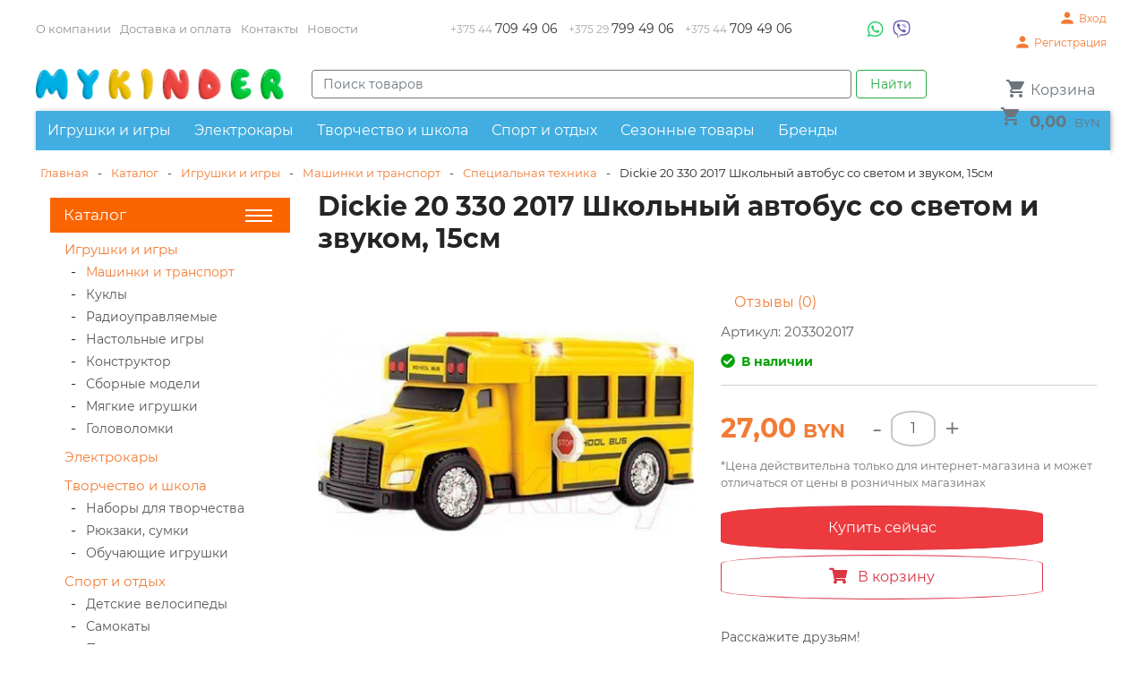

--- FILE ---
content_type: text/html; charset=UTF-8
request_url: https://mykinder.by/catalog/igrushki/mashinki/specialnaia-technika/dickie-20-330-2017-shkolnyij-avtobus-so-svetom-i-zvukom,-15sm.html
body_size: 12299
content:
<!DOCTYPE html>
<html lang="ru" dir="ltr" prefix="content: http://purl.org/rss/1.0/modules/content/ dc: http://purl.org/dc/terms/ foaf: http://xmlns.com/foaf/0.1/ og: http://ogp.me/ns# rdfs: http://www.w3.org/2000/01/rdf-schema# sioc: http://rdfs.org/sioc/ns# sioct: http://rdfs.org/sioc/types# skos: http://www.w3.org/2004/02/skos/core# xsd: http://www.w3.org/2001/XMLSchema#">
<head>
    <base href="https://mykinder.by/">
    <link rel="canonical" href="https://mykinder.by/catalog/igrushki/mashinki/specialnaia-technika/dickie-20-330-2017-shkolnyij-avtobus-so-svetom-i-zvukom,-15sm.html" />
    <title>Dickie 20 330 2017 Школьный автобус со светом и звуком, 15см</title>
    
    <meta name="yandex-verification" content="59676cd3fc616880" />
    <meta name="yandex-verification" content="5aba05a54ffe2ba0" />
    <meta name="yandex-verification" content="ae26014b24327274" />
    <meta http-equiv="content-type" content="text/html; charset=utf-8">
    <meta name="viewport" content="width=device-width, initial-scale=1, shrink-to-fit=no">
    <link id="page_favicon" href="/favicon.ico" rel="icon" type="image/x-icon" />
    <link rel="icon" sizes="any" href="/favicon.svg" type="image/svg+xml" />
    <meta name="robots" content="index,follow">
    <meta name="keywords" content="">
    <meta name="description" content="Автобус игрушечный Dickie Школьный со светом и звуком / 203302017. Выгодные цены, звоните +375 44 709 49 06">
    <meta property="og:url" content="https://mykinder.by/catalog/igrushki/mashinki/specialnaia-technika/dickie-20-330-2017-shkolnyij-avtobus-so-svetom-i-zvukom,-15sm.html">
    <meta property="og:type" content="website">
    <meta property="og:title" content="Dickie 20 330 2017 Школьный автобус со светом и звуком, 15см">
    <meta property="og:image" content="https://mykinder.by//assets/images/products/6833/medium/80071104-avtobus-igrushechnyiy-dickie-shkolnyiy-so-svetom-i-zvukom-203302017.jpg" />
        <meta property="vk:image" content="https://mykinder.by//assets/images/products/6833/medium/80071104-avtobus-igrushechnyiy-dickie-shkolnyiy-so-svetom-i-zvukom-203302017.jpg">
    <meta property="og:description" content="Автобус игрушечный Dickie Школьный со светом и звуком / 203302017. Выгодные цены, звоните +375 44 709 49 06">
    <meta property="og:site_name" content="Mykinder.by">
    <meta property="og:locale" content="ru_RU">
    <link href="https://fonts.googleapis.com/icon?family=Material+Icons" rel="stylesheet">
    <link rel="stylesheet" href="assets/css/swiper-bundle.min.css">
    <link rel="stylesheet" href="assets/css/bootstrap.min.css">
    <link rel="stylesheet" href="assets/css/jquery.fancybox.min.css">
    <link rel="stylesheet" href="https://use.fontawesome.com/releases/v5.2.0/css/all.css" integrity="sha384-hWVjflwFxL6sNzntih27bfxkr27PmbbK/iSvJ+a4+0owXq79v+lsFkW54bOGbiDQ" crossorigin="anonymous">
    
    <link rel="stylesheet" href="assets/components/easycomm/css/web/ec.default.css">
    <link href="./assets/css/style.css" rel="stylesheet">
    <script src="assets/js/jquery-3.1.1.min.js"></script>
    <!-- Google Tag Manager -->
    <script>(function(w,d,s,l,i){w[l]=w[l]||[];w[l].push({'gtm.start':
    new Date().getTime(),event:'gtm.js'});var f=d.getElementsByTagName(s)[0],
    j=d.createElement(s),dl=l!='dataLayer'?'&l='+l:'';j.async=true;j.src=
    'https://www.googletagmanager.com/gtm.js?id='+i+dl;f.parentNode.insertBefore(j,f);
    })(window,document,'script','dataLayer','GTM-WQSF7MF');</script>
    <!-- End Google Tag Manager -->
<link rel="stylesheet" href="/assets/components/easycomm/css/web/ec.default.css" type="text/css" />
<script type="text/javascript">easyCommConfig = {"ctx":"web","jsUrl":"\/assets\/components\/easycomm\/js\/web\/","cssUrl":"\/assets\/components\/easycomm\/css\/web\/","imgUrl":"\/assets\/components\/easycomm\/img\/web\/","actionUrl":"\/assets\/components\/easycomm\/action.php","reCaptchaSiteKey":""}</script>
<link rel="stylesheet" href="/assets/components/minishop2/css/web/default.css?v=e2bdf7f5a6" type="text/css" />
<link rel="stylesheet" href="/assets/components/minishop2/css/web/lib/jquery.jgrowl.min.css" type="text/css" />
<script>miniShop2Config = {"close_all_message":"\u0437\u0430\u043a\u0440\u044b\u0442\u044c \u0432\u0441\u0435","cssUrl":"\/assets\/components\/minishop2\/css\/web\/","jsUrl":"\/assets\/components\/minishop2\/js\/web\/","actionUrl":"\/assets\/components\/minishop2\/action.php","ctx":"web","price_format":[2,","," "],"price_format_no_zeros":false,"weight_format":[3,"."," "],"weight_format_no_zeros":true};</script>
<link rel="stylesheet" href="/assets/components/ajaxform/css/default.css" type="text/css" />
<link rel="stylesheet" href="/assets/components/msearch2/css/web/default.css" type="text/css" />

	<script type="text/javascript">
		if (typeof mse2Config == "undefined") {mse2Config = {"cssUrl":"\/assets\/components\/msearch2\/css\/web\/","jsUrl":"\/assets\/components\/msearch2\/js\/web\/","actionUrl":"\/assets\/components\/msearch2\/action.php"};}
		if (typeof mse2FormConfig == "undefined") {mse2FormConfig = {};}
		mse2FormConfig["94eb133347a0f048d2960c866c0ceab7a28263cd"] = {"autocomplete":"results","queryVar":"query","minQuery":3,"pageId":24};
	</script>
<link rel="stylesheet" href="/assets/components/msoneclick/css/web/default.css?v=117ddc6f" type="text/css" />
<script type="text/javascript">
		msOneClick = {};
		msOneClickConfig = {"assetsUrl":"\/assets\/components\/msoneclick\/","cssUrl":"\/assets\/components\/msoneclick\/css\/","jsUrl":"\/assets\/components\/msoneclick\/js\/","imagesUrl":"\/assets\/components\/msoneclick\/images\/","connectorUrl":"\/assets\/components\/msoneclick\/connector.php","actionUrl":"\/assets\/components\/msoneclick\/action.php","corePath":"\/var\/www\/user2146678\/data\/www\/mykinder.by\/core\/components\/msoneclick\/","controllersPath":"\/var\/www\/user2146678\/data\/www\/mykinder.by\/core\/components\/msoneclick\/controllers\/","modelPath":"\/var\/www\/user2146678\/data\/www\/mykinder.by\/core\/components\/msoneclick\/model\/","chunksPath":"\/var\/www\/user2146678\/data\/www\/mykinder.by\/core\/components\/msoneclick\/elements\/chunks\/","templatesPath":"\/var\/www\/user2146678\/data\/www\/mykinder.by\/core\/components\/msoneclick\/elements\/templates\/","chunkSuffix":".chunk.tpl","snippetsPath":"\/var\/www\/user2146678\/data\/www\/mykinder.by\/core\/components\/msoneclick\/elements\/snippets\/","processorsPath":"\/var\/www\/user2146678\/data\/www\/mykinder.by\/core\/components\/msoneclick\/processors\/","captchaPath":"\/assets\/components\/msoneclick\/captcha\/image.php","base64_encode":false,"selector":"oneClick","tplBtn":"tpl.msOneClick.btn.custom","tplModal":"tpl.msoneclick.modal.custom","tplForm":"tpl.msoneclick.form.custom","tplSendSuccess":"tpl.msoneclick.send","tplMAILmessage":"tpl.msoneclick.email.message","method":"MS","default_images":"assets\/components\/minishop2\/img\/web\/no-image-small.png","field_required_class":"msoc_field__required","email_method_mail":"","returnForm":false,"enable_captcha":false,"prefix_enabled":false,"id":"6833","ctx":"web","pageId":6833,"close_all_message":"\u0417\u0430\u043a\u0440\u044b\u0442\u044c \u0441\u043e\u043e\u0431\u0449\u0435\u043d\u0438\u0435","framework":"default","mask_phone":true,"mask_phone_format":"+999 (99) 999-9999","copy_count":true};

</script>
<link rel="stylesheet" href="/assets/components/office/css/main/default.css" type="text/css" />
<script type="text/javascript">OfficeConfig = {cssUrl: "/assets/components/office/css/",jsUrl: "/assets/components/office/js/",actionUrl: "/assets/components/office/action.php",close_all_message: "закрыть все",pageId: "6833"};</script>
</head>
<body>
<!-- Google Tag Manager (noscript) -->
<noscript><iframe src="https://www.googletagmanager.com/ns.html?id=GTM-WQSF7MF"
height="0" width="0" style="display:none;visibility:hidden"></iframe></noscript>
<!-- End Google Tag Manager (noscript) -->
<div class="wrap">
<header>
    <div class="header-container">
        <div class="header-top-line">
            <div class="row">
                <div class="col-xl-4 col-lg-3 col-md-3 col-sm-6 col-6 information-nav-block">
                    <nav><button class="toggle-info-menu"><i class="fa fa-info-circle"></i></button><ul><li  class="first"><a href="o-kompanii/"  >О компании</a></li><li ><a href="dostavka.html"  >Доставка и оплата</a></li><li ><a href="contacts.html"  >Контакты</a></li><li  class="last"><a href="news/"  >Новости</a></li></ul</nav>
                </div>
                <div class="col-xl-6 col-lg-7 col-md-12 callbacks-block row">
                    <div id="header-phones" class="phones col-lg-9 col-md-8">
                         <div class="span-inline"><a href="catalog/igrushki/mashinki/specialnaia-technika/dickie-20-330-2017-shkolnyij-avtobus-so-svetom-i-zvukom,-15sm.html#callBackModal" data-toggle="modal" data-target="#callBackModal">+375 44 <span>709 49 06</span></a></div> <div class="span-inline"><a href="catalog/igrushki/mashinki/specialnaia-technika/dickie-20-330-2017-shkolnyij-avtobus-so-svetom-i-zvukom,-15sm.html#callBackModal" data-toggle="modal" data-target="#callBackModal">+375 29 <span>799 49 06</span></a></div> <div class="span-inline"><a href="catalog/igrushki/mashinki/specialnaia-technika/dickie-20-330-2017-shkolnyij-avtobus-so-svetom-i-zvukom,-15sm.html#callBackModal" data-toggle="modal" data-target="#callBackModal">+375 44 <span>709 49 06</span></a></div>
                    </div>
                    <div id="messengers" class="messengers col-lg-3 col-md-4">
                        <a class="whatsapp" href="https://api.whatsapp.com/send?phone=375447094906" title="Whatsapp"><i class="fab fa-whatsapp"></i></a>
                        
                        <a class="viber" href="viber://chat?number=+375447094906/" title="Viber"><i class="fab fa-viber"></i></a> 
                    </div>
                </div>
                <div class="col-xl-2 col-lg-2 col-md-3 col-sm-6 col-6 login-form-block text-right">
                    <div class="login-form-block_wrap">
                        <button class="toggle-login-form"><i class="fa fa-user-circle"></i></button>
                        <div class="login-form_links">
                            <a href="javascript:void(0);" data-fancybox data-src="#auth-mogal" title="Вход">
    <div class="top-entry fl">
        <i class="material-icons">&#xE7FD;</i> <span>Вход</span>
    </div>
</a>
<a href="javascript:void(0);" data-fancybox data-src="#reg-mogal" title="Регистрация">
    <div class="top-entry fl">
        <i class="material-icons">&#xE7FD;</i> <span>Регистрация</span>
    </div>
</a>
                        </div>
                        
                    </div>
                    
                </div>
            </div>
        </div>
        <div class="header-fixed">
            <div class="header-middle-line">
                <div class="row">
                    <div class="col-xl-3 col-md-4">
                        <a href="/" id="logo"  class="logo"><img alt="Mykinder.by" src="/assets/img/logo2.png" /></a>
                    </div>
                    <div class="col-xl-7 col-md-5">
                        <div id="search">
    <form data-key="94eb133347a0f048d2960c866c0ceab7a28263cd" action="poisk.html" method="get" class="form-inline msearch2" id="mse2_form">
        <input type="text" class="search-input  form-control" name="query" placeholder="Поиск товаров" value="">
        <button class="btn btn-outline-success" type="submit">Найти</button>
    </form>
</div>
                    </div>
                    <div class="col-xl-2 col-md-3">
                        <div class="top-cart text-right"><a href="cart.html" id="msMiniCart" class="top-cart btn btn-outline-secondary orange ">
    <div class="empty">
        <i class="material-icons">&#xE547;</i> <span>Корзина</span>
    </div>
    <div class="not_empty">
        <i class="material-icons">&#xE547;</i> <span> <strong class="ms2_total_cost">0,00</strong> <small>BYN</small></span>
    </div>
</a></div>
                    </div>
                </div>
            </div>
            <div class="header-bottom-line catalog-menu">
                <button class="toggle-catalog-menu"><i class="fa fa-bars"></i></button>
                <div class="navbar-collapse" id="navbarCollapse"><div class="widget catalog navbar">
    <ul class="nav"><li class="nav-item dropdown first active"><a href="catalog/igrushki/" class="nav-link dropdown-toggle"  title="Игрушки и игры">Игрушки и игры</a><ul class="dropdown-menu"><li class="nav-item"><a href="catalog/igrushki/mashinki/" class="nav-link"  title="Машинки и транспорт">Машинки и транспорт</a></li><li class="nav-item"><a href="catalog/igrushki/kukli/" class="nav-link"  title="Куклы">Куклы</a></li><li class="nav-item"><a href="catalog/igrushki/igrushki-na-radioupravlenii/" class="nav-link"  title="Радиоуправляемые">Радиоуправляемые</a></li><li class="nav-item"><a href="catalog/igrushki/nastolnyie-igryi/" class="nav-link"  title="Настольные игры">Настольные игры</a></li><li class="nav-item"><a href="catalog/igrushki/konstruktoryi/" class="nav-link"  title="Конструктор">Конструктор</a></li><li class="nav-item"><a href="catalog/igrushki/dlya-samyix-malenkix/" class="nav-link"  title="Сборные модели">Сборные модели</a></li><li class="nav-item"><a href="catalog/igrushki/myagkie-igrushki/" class="nav-link"  title="Мягкие игрушки">Мягкие игрушки</a></li><li class="nav-item"><a href="catalog/igrushki/golovolomki/" class="nav-link"  title="Головоломки">Головоломки</a></li></ul></li><li class="nav-item "><a href="catalog/elektrokari/" class="nav-link" title="Электрокары">Электрокары</a></li><li class="nav-item dropdown "><a href="catalog/tvorchestvo-shkola/" class="nav-link dropdown-toggle"  title="Творчество и школа">Творчество и школа</a><ul class="dropdown-menu"><li class="nav-item"><a href="catalog/tvorchestvo-shkola/naboryi-dlya-tvorchestva/" class="nav-link"  title="Наборы для творчества">Наборы для творчества</a></li><li class="nav-item"><a href="catalog/tvorchestvo-shkola/rukzaki-sumki/" class="nav-link"  title="Рюкзаки, сумки">Рюкзаки, сумки</a></li><li class="nav-item"><a href="catalog/tvorchestvo-shkola/obuchauschie-igrushki/" class="nav-link"  title="Обучающие игрушки">Обучающие игрушки</a></li></ul></li><li class="nav-item dropdown "><a href="catalog/sport-otdih/" class="nav-link dropdown-toggle"  title="Спорт и отдых">Спорт и отдых</a><ul class="dropdown-menu"><li class="nav-item"><a href="catalog/sport-otdih/sport/" class="nav-link"  title="Детские велосипеды">Детские велосипеды</a></li><li class="nav-item"><a href="catalog/sport-otdih/samokati-velosipedi/" class="nav-link"  title="Самокаты">Самокаты</a></li><li class="nav-item"><a href="catalog/sport-otdih/pesochnitsa/" class="nav-link"  title="Песочницы">Песочницы</a></li><li class="nav-item"><a href="catalog/sport-otdih/katalki/" class="nav-link"  title="Каталки">Каталки</a></li></ul></li><li class="nav-item dropdown "><a href="catalog/sezonnie-tovary/" class="nav-link dropdown-toggle"  title="Сезонные товары">Сезонные товары</a><ul class="dropdown-menu"><li class="nav-item"><a href="catalog/sezonnie-tovary/letnij-otdyix/" class="nav-link"  title="Летний отдых">Летний отдых</a></li></ul></li><li class="nav-item  class="last""><a href="catalog/brands/" class="nav-link" title="Бренды">Бренды</a></li></ul>
</div>

</div>
            </div>
        </div>
    </div>
</header>

<div class="main">

<div id="wrapper" class="">
    <div class="wrapper-inner">
     <div class="container">  
     
        <div class="row">
          <div class="col-lg-12">
          <div class="breadcrumbs fl mb20"><ul><li><a href="/" title="Главная">Главная</a></li><li> - </li><li><a href="catalog/" title="Каталог">Каталог</a></li><li> - </li><li><a href="catalog/igrushki/" title="Игрушки и игры">Игрушки и игры</a></li><li> - </li><li><a href="catalog/igrushki/mashinki/" title="Машинки и транспорт">Машинки и транспорт</a></li><li> - </li><li><a href="catalog/igrushki/mashinki/specialnaia-technika/" title="Специальная техника">Специальная техника</a></li><li> - </li><li>Dickie 20 330 2017 Школьный автобус со светом и звуком, 15см</li></ul></div>
          </div>
        </div>
        
     <div class="row">
        <div class="sleft col-lg-3"><div class="widget catalog navbar">
    <div class="aside-title _pk">
        <a href="catalog/">Каталог</a>
        <div class="bars">
            <span></span>
            <span></span>
            <span></span>
        </div>
    </div>
    <ul class="nav aside-menu "><button class="aside-close"></button><li  class="nav-item first active"><a href="catalog/igrushki/" class="nav-link" title="Игрушки и игры">Игрушки и игры</a><ul><li  class="nav-item first active"><a href="catalog/igrushki/mashinki/" class="nav-link" title="Машинки и транспорт">Машинки и транспорт</a></li><li  class="nav-item"><a href="catalog/igrushki/kukli/" class="nav-link" title="Куклы">Куклы</a></li><li  class="nav-item"><a href="catalog/igrushki/igrushki-na-radioupravlenii/" class="nav-link" title="Радиоуправляемые">Радиоуправляемые</a></li><li  class="nav-item"><a href="catalog/igrushki/nastolnyie-igryi/" class="nav-link" title="Настольные игры">Настольные игры</a></li><li  class="nav-item"><a href="catalog/igrushki/konstruktoryi/" class="nav-link" title="Конструктор">Конструктор</a></li><li  class="nav-item"><a href="catalog/igrushki/dlya-samyix-malenkix/" class="nav-link" title="Сборные модели">Сборные модели</a></li><li  class="nav-item"><a href="catalog/igrushki/myagkie-igrushki/" class="nav-link" title="Мягкие игрушки">Мягкие игрушки</a></li><li  class="nav-item last"><a href="catalog/igrushki/golovolomki/" class="nav-link" title="Головоломки">Головоломки</a></li></ul></li><li  class="nav-item"><a href="catalog/elektrokari/" class="nav-link" title="Электрокары">Электрокары</a></li><li  class="nav-item"><a href="catalog/tvorchestvo-shkola/" class="nav-link" title="Творчество и школа">Творчество и школа</a><ul><li  class="nav-item first"><a href="catalog/tvorchestvo-shkola/naboryi-dlya-tvorchestva/" class="nav-link" title="Наборы для творчества">Наборы для творчества</a></li><li  class="nav-item"><a href="catalog/tvorchestvo-shkola/rukzaki-sumki/" class="nav-link" title="Рюкзаки, сумки">Рюкзаки, сумки</a></li><li  class="nav-item last"><a href="catalog/tvorchestvo-shkola/obuchauschie-igrushki/" class="nav-link" title="Обучающие игрушки">Обучающие игрушки</a></li></ul></li><li  class="nav-item"><a href="catalog/sport-otdih/" class="nav-link" title="Спорт и отдых">Спорт и отдых</a><ul><li  class="nav-item first"><a href="catalog/sport-otdih/sport/" class="nav-link" title="Детские велосипеды">Детские велосипеды</a></li><li  class="nav-item"><a href="catalog/sport-otdih/samokati-velosipedi/" class="nav-link" title="Самокаты">Самокаты</a></li><li  class="nav-item"><a href="catalog/sport-otdih/pesochnitsa/" class="nav-link" title="Песочницы">Песочницы</a></li><li  class="nav-item last"><a href="catalog/sport-otdih/katalki/" class="nav-link" title="Каталки">Каталки</a></li></ul></li><li  class="nav-item"><a href="catalog/sezonnie-tovary/" class="nav-link" title="Сезонные товары">Сезонные товары</a><ul><li  class="nav-item first"><a href="catalog/sezonnie-tovary/letnij-otdyix/" class="nav-link" title="Летний отдых">Летний отдых</a></li></ul></li><li  class="nav-item last"><a href="catalog/brands/" class="nav-link" title="Бренды">Бренды</a></li></ul>
</div>

</div>
        <div class="sright col-lg-9" itemscope itemtype="https://schema.org/Product">
            <div id="inner">
                <div class="title-block">
                    <h1 itemprop="name" class="page-title mb20">Dickie 20 330 2017 Школьный автобус со светом и звуком, 15см</h1>
                    <meta itemprop="brand" content="Dickie Toys">
                    <div class="buttons">
                        <button class="show-catalog"><i class="fa fa-bars"></i></button>
                    </div>
                </div> 
                <div class="row product-card-top">
                    
                    <div class="col-md-6">
                        <div id="msGallery">
            <div class="product-gallery-wrap">
            <div class="product-gallery swiper">
                <div class="product-gallery__wrapper swiper-wrapper">
                                            <a href="/assets/images/products/6833/80071104-avtobus-igrushechnyiy-dickie-shkolnyiy-so-svetom-i-zvukom-203302017.jpeg" data-fancybox="gallery" class="product-gallery__item swiper-slide">
                            <img itemprop="image" src="/assets/images/products/6833/medium/80071104-avtobus-igrushechnyiy-dickie-shkolnyiy-so-svetom-i-zvukom-203302017.jpg" alt="Изображение 0" loading="lazy" width="450" height="340">
                        </a> 
                                    </div>
            </div>
            <div class="gallery-next swiper-button-next"></div>
            <div class="gallery-prev swiper-button-prev"></div>
        </div>
        
        <div thumbsSlider="" class="nav-gallery swiper nav-gallery-hidden">
            <div class="nav-gallery__wrapper swiper-wrapper">
                                    <div class="nav-gallery__item swiper-slide">
                        <img src="/assets/images/products/6833/small/80071104-avtobus-igrushechnyiy-dickie-shkolnyiy-so-svetom-i-zvukom-203302017.jpg" alt="Изображение 0" loading="lazy" width="64" height="45">
                    </div> 
                            </div>
        </div>
        
    </div>
                        <div class="labels">
                            
                            
                            
                        </div>
                    </div>
                    <div class="col-md-6">
                        <form class="ms2_form item-right-block" id="inner-right-block" method="post" itemprop="offers" itemscope itemtype="https://schema.org/Offer">
        		            <input type="hidden" name="id" value="6833" />
                            
                            <div class="product-info">
                                <div class="rating">
                                    <div class="ec-stars" title="0">
    <span style="width: 0.000%"></span>
</div>
                                    <a href="#comments-block" class="scrollto">Отзывы (0)</a>
                                </div>
                                
                                <div class="art">Артикул: <span class="article">203302017</span></div>
                                <table>
                                    <tbody>
                                        <tr>
                                                        <td class="available"><i class="fa fa-check-circle"></i><link itemprop="availability" href="https://schema.org/InStock" />В наличии</td>                    
                                        </tr>
                                                    
                                    </tbody>
                                </table>
                                
                            </div>
                            <div class="price-block">
                                
                                <div class="price-buy">
                                    <span><span><span itemprop="price" content="27.00">27,00</span></span> <small itemprop="priceCurrency">BYN</small></span>
                                    <meta itemprop="url" content="https://mykinder.by/catalog/igrushki/mashinki/specialnaia-technika/dickie-20-330-2017-shkolnyij-avtobus-so-svetom-i-zvukom,-15sm.html">
                                </div>
                                <div class="qty">
                                    <span class="qty-field-control qty-control-up" onselectstart="return false" onmousedown="return false">-</span>
                                    <input type="text" class="input count qty-field-input" name="count" value="1">
                                    <span class="qty-field-control qty-control-down" onselectstart="return false" onmousedown="return false">+</span>
                                </div>
                            </div>
                            <p class="price-disclamer">*Цена действительна только для интернет-магазина и может отличаться от цены в розничных магазинах</p>
                            <button class="btn btn-danger btn-block btn-buy oneClick btn_one_click" data-hash="9825ec1b7472c1c954cc6484695e46af" data-product="6833">Купить сейчас</button>
                            <button type="submit" class="btn-outline-danger btn btn-basket _big mt10" name="ms2_action" value="cart/add"><i class="fa fa-shopping-cart"></i>В корзину</button>
                        </form>
                        <div class="share-block">
                            <span class="share-block__title">Расскажите друзьям!</span>
                            <div class="share42init"></div>
                            <script type="text/javascript" src="./assets/js/share42/share42.js"></script>
                        </div>
                    </div>
                </div>
                <div class="row">
                    <div class="col-lg-8">
                        <div class="good-content-block">
                            <div class="good-content-block__title">Описание</div>
                            <div class="good-content-block__text" itemprop="description">Производитель: DICKIE
Модель: Школьный со светом и звуком / 203302017
Тип товара: Автобус игрушечный</div>
                        </div>
                    </div>
                    <div class="col-lg-4">
                        <div class="good-parameters-block">
                            <div class="good-parameters-block__title">Характеристки</div>
                            <table class="good-parameters-block__table">
                                <tbody>
                                    <tr>
    <td>
        <span class="title" style="margin-bottom:7px;">Бренд</span>
        <img src="/assets/cache_image/assets/img/logos/dickie-toys_90x40_ffd.jpg" alt="Dickie Toys" width="90" height="40"/>
        <a href="catalog/brands/dickie/">Dickie Toys</a>
    </td>
</tr>
                                    <tr>
    <td>
        <span class="title">Страна</span>
        <span>                Китай                    </span>
    </td>
</tr>

                                            
                                    
                                </tbody>
                            </table>
                        </div>
                    </div>
                </div>
                <div id="comments-block">
                    <h3>Отзывы о товаре (0)</h3>
                    <div class="ec-d-rating">
    <div class="ec-d-rating__col-info">
        <div class="ec-d-rating__value">
            0,00        </div>
        <div class="ec-d-rating__stars">
            <div class="ec-stars" title="0">
                <span style="width: 0.000%"></span>
            </div>
        </div>
        <div class="ec-d-rating__desc">
            Оценок &ndash; <strong>0</strong>
        </div>
    </div>
    <div class="ec-d-rating__col-lines">
        <div class="ec-d-rating__lines">
                            <div class="ec-d-rating__line">
                    <div class="ec-d-rating__line-rate">5</div>
                    <div class="ec-d-rating__line-progress"><span style="width:0%"></span></div>
                    <div class="ec-d-rating__line-volume">0%</div>
                </div>
                            <div class="ec-d-rating__line">
                    <div class="ec-d-rating__line-rate">4</div>
                    <div class="ec-d-rating__line-progress"><span style="width:0%"></span></div>
                    <div class="ec-d-rating__line-volume">0%</div>
                </div>
                            <div class="ec-d-rating__line">
                    <div class="ec-d-rating__line-rate">3</div>
                    <div class="ec-d-rating__line-progress"><span style="width:0%"></span></div>
                    <div class="ec-d-rating__line-volume">0%</div>
                </div>
                            <div class="ec-d-rating__line">
                    <div class="ec-d-rating__line-rate">2</div>
                    <div class="ec-d-rating__line-progress"><span style="width:0%"></span></div>
                    <div class="ec-d-rating__line-volume">0%</div>
                </div>
                            <div class="ec-d-rating__line">
                    <div class="ec-d-rating__line-rate">1</div>
                    <div class="ec-d-rating__line-progress"><span style="width:0%"></span></div>
                    <div class="ec-d-rating__line-volume">0%</div>
                </div>
                    </div>
    </div>
</div>

                    <p style="margin-top:15px;">Помогите другим пользователям с выбором — будьте первым, кто поделится своим мнением об этом товаре.</p>
                    <div class="customer-message-form">
    <div class="customer-message-form__title">Написать отзыв</div>
    <form class="form well ec-form" method="post" role="form" id="ec-form-resource-6833" data-fid="resource-6833" action="" >
        <input type="hidden" name="thread" value="resource-6833">
        <input type="hidden" name="MAX_FILE_SIZE" value="134217728">
    
        <div class="form-group ec-antispam">
            <label for="ec-address-resource-6833" class="control-label">Антиспам поле. Его необходимо скрыть через css</label>
            <input type="text" name="address" class="form-control" id="ec-address-resource-6833" value="" />
        </div>
    
        <div class="form-group">
            <label for="ec-user_name-resource-6833" class="control-label">Ваше имя</label>
            <input type="text" name="user_name" class="form-control" id="ec-user_name-resource-6833" value="" />
            <span class="ec-error help-block" id="ec-user_name-error-resource-6833"></span>
        </div>
    
        <div class="form-group">
            <label for="ec-user_email-resource-6833" class="control-label">Электронная почта</label>
            <span class="ec-email-desc">Ваша почта не будет опубликована и будет использована только для уведомлений об ответах</span>
            <input type="text" name="user_email" class="form-control" id="ec-user_email-resource-6833" value="" />
            <span class="ec-error help-block" id="ec-user_email-error-resource-6833"></span>
        </div>
    
        <div class="form-group">
            <label for="ec-rating-resource-6833" class="control-label">Оценка</label>
            <input type="hidden" name="rating" id="ec-rating-resource-6833" value="" />
            <div class="ec-rating ec-clearfix" data-storage-id="ec-rating-resource-6833">
                <div class="ec-rating-stars">
                    <span data-rating="1" data-description="Плохо"></span>
                    <span data-rating="2" data-description="Есть и получше"></span>
                    <span data-rating="3" data-description="Средне"></span>
                    <span data-rating="4" data-description="Хорошо"></span>
                    <span data-rating="5" data-description="Отлично! Рекомендую!"></span>
                </div>
                <div class="ec-rating-description">Пожалуйста, оцените товар по 5 бальной шкале</div>
            </div>
            <span class="ec-error help-block" id="ec-rating-error-resource-6833"></span>
        </div>
    
        <div class="form-group">
            <label for="ec-text-resource-6833" class="control-label">Ваше сообщение</label>
            <textarea type="text" name="text" class="form-control" rows="5" id="ec-text-resource-6833"></textarea>
            <span class="ec-error help-block" id="ec-text-error-resource-6833"></span>
        </div>
    
            
            
        <div class="form-actions">
            <input type="submit" class="btn btn-primary" name="send" value="Отправить" />
        </div>
    </form>
    <div id="ec-form-success-resource-6833"></div>
</div>
                    <div class="share-block">
                        <span class="share-block__title">Расскажите друзьям!</span>
                        <div class="share42init"></div>
                        <script type="text/javascript" src="./assets/js/share42/share42.js"></script>
                    </div>
                </div>
                
            </div>
        </div>
        
     </div> <!-- row --> 

     </div>   <!-- container --> 
    </div> <!-- wrapper-inner -->
</div> <!-- wrapper -->

<footer id="footer" >
<div class="container">
    <div class="footer-block footer-border row">
        <div class="col-lg-9 col-md-8">
            <div class="row">
                <div class="col-lg-3 col-sm-6 col-12 menu"><div class="footer-block-title">Покупателям</div><ul class="navbar-nav"><li  class="first"><a class="nav-link" href="o-kompanii/" title="О компании">О компании</a></li><li ><a class="nav-link" href="contacts.html" title="Контакты">Контакты</a></li><li ><a class="nav-link" href="oformlenie-zakaza.html" title="Оформление заказа">Оформление заказа</a></li><li ><a class="nav-link" href="dostavka.html" title="Доставка и оплата">Доставка и оплата</a></li><li ><a class="nav-link" href="help.html" title="Помощь">Помощь</a></li><li  class="last"><a class="nav-link" href="rekvizityi-kompanii.html" title="Реквизиты">Реквизиты</a></li></ul></div><div class="col-lg-3 col-sm-6 col-12 menu"><div class="footer-block-title">Профиль</div><ul class="navbar-nav"><li  class="first"><a class="nav-link" href="office/profile.html" title="Личный кабинет">Личный кабинет</a></li><li ><a class="nav-link" href="politika-konfidenczialnosti.html" title="Политика конфиденциальности">Политика конфиденциальности</a></li><li ><a class="nav-link" href="dogovor-ofertyi.html" title="Договор оферты">Договор оферты</a></li><li ><a class="nav-link" href="podarochnyie-sertifikatyi.html" title="Подарочные сертификаты">Подарочные сертификаты</a></li><li ><a class="nav-link" href="pravila-bonusnoj-programmyi.html" title="Правила бонусной программы">Правила бонусной программы</a></li><li  class="last"><a class="nav-link" href="klub-skidok.html" title="Клуб скидок">Клуб скидок</a></li></ul></div><div class="col-lg-3 col-sm-6 col-12 menu"><div class="footer-block-title">Сервисы</div><ul class="navbar-nav"><li  class="first"><a class="nav-link" href="wishlist.html" title="WISHLIST/Список желаний">WISHLIST/Список желаний</a></li><li ><a class="nav-link" href="how-to-buy.html" title="Как купить">Как купить</a></li><li ><a class="nav-link" href="how-to-choose-a-toy.html" title="Как выбрать игрушку">Как выбрать игрушку</a></li><li ><a class="nav-link" href="return.html" title="Возврат">Возврат</a></li><li  class="last"><a class="nav-link" href="service.html" title="Сервис">Сервис</a></li></ul></div><div class="col-lg-3 col-sm-6 col-12 menu"><div class="footer-block-title">Информация</div><ul class="navbar-nav"><li  class="first"><a class="nav-link" href="news/" title="Новости">Новости</a></li><li ><a class="nav-link" href="reviews/" title="Обзоры">Обзоры</a></li><li  class="active"><a class="nav-link" href="catalog/" title="Каталог">Каталог</a></li><li ><a class="nav-link" href="actions/" title="Акции">Акции</a></li><li ><a class="nav-link" href="new/" title="Новинки">Новинки</a></li><li ><a class="nav-link" href="popular/" title="Хиты продаж">Хиты продаж</a></li><li  class="last"><a class="nav-link" href="specials/" title="Спец. предложения">Спец. предложения</a></li></ul></div>
            </div>
        </div>
        
        <div class="col-lg-3 col-md-4 col-12 menu phones contacts">
            <div class="footer-block-title">Интернет-магазин</div>
            Телефоны:
             <div><a href="tel:+375447094906">+375 44 <span>709 49 06</span></a></div> <div><a href="tel:+375297994906">+375 29 <span>799 49 06</span></a></div> <div><a href="tel:+375447094906">+375 44 <span>709 49 06</span></a></div>
            <br>
            Время работы:<br>
            С 9:00 до 21:00
            <br><br>
            Принимаем к оплате:
            <div><img class="cards" alt="cards" src="/assets/img/cards2.png"></div>
        </div>
        <div class="social-foot col-lg-12">
            <div class="list">
                
                <a href="https://www.instagram.com/mykinder.by/" target="_blank" class="ins" title="Instagram"><i class="fab fa-instagram"></i></a>
                <a href="https://vk.com/mykinderby" target="_blank" class="vk" title="ВКонтакте"><i class="fab fa-vk"></i></a>
    		    <a href="https://ok.ru/group/57973319860340/" target="_blank" class="ok" title="ОК"><i class="fab fa-odnoklassniki"></i></a>
    	        
    	    </div>
        </div>
    </div>
    <div class="footer-block address row">
        <div class="col-lg-1 col-xs-12">
            <i class="material-icons">&#xE0C8;</i>
        </div>
        <div class="col-lg-11 col-xs-12">
         <span><p><span style="font-family: 'times new roman', times, serif;">Адрес: г. Минск, ул. Владислава Сырокомли 7, помещение 243 (387), п/и 220112. Банковские (платежные) реквизиты: р/с BY96TECN30125585800000000010 (ОАО &laquo;Технобанк&raquo;), код TECNBY22. Адрес банка: г. Минск, ул. Володарского 4, п/и 220030.</span></p></span>
        </div>
    </div>
</div>
<div class="modal fade" id="callBackModal" tabindex="-1" role="dialog" aria-labelledby="callBackModalLabel" aria-hidden="true">
	<div class="modal-dialog">
		<div class="modal-content">
			<form role="form" method="post" action="catalog/igrushki/mashinki/specialnaia-technika/dickie-20-330-2017-shkolnyij-avtobus-so-svetom-i-zvukom,-15sm.html" class=" callback_ajax_form">
				<div class="modal-header">
				    <p class="popup-title" id="callBackModalLabel" style="margin-bottom:0;flex:1 1;">Мы перезвоним!</p>
					<button type="button" class="close" data-dismiss="modal" aria-hidden="true" style="margin-left:0;flex:0 0;"><span aria-hidden="true">&times;</span></button>
				</div>
				<div class="modal-body">
					<div class="form-group">
						<label for="name" class="control-label">Как к Вам обратиться</label>
						<input type="text" class="form-control" id="name" name="name" value="">
						<span class="error error_name"></span>
					</div>
					<div class="form-group">
						<label for="phone" class="control-label">Телефон</label>
						<input type="text" class="form-control" id="phone" name="phone" value="" data-mask="+000(00)000-00-00">
						<span class="error error_phone"></span>
					</div>
				</div>
				<div class="modal-footer">
					<button type="submit" class="callback-submit btn btn-primary center-block">Заказать звонок</button><i></i>
					<button type="button" class="callback-close btn btn-success center-block hidden" data-dismiss="modal" aria-hidden="true">Спасибо, жду!</button>
				</div>
			
	<input type="hidden" name="af_action" value="741998856b960f888031cc0ffa5cf403" />
</form>
		</div><!-- /.modal-content -->
	</div><!-- /.modal-dialog -->
</div><!-- /.modal -->
</footer>
</div> <!-- main -->
</div> <!-- wrap -->
<div class="body-overlay"></div>
<div id="auth-mogal" class="modal-window">
    <div class="row" id="office-auth-form">
	<div class="office-auth-login-wrapper">
		<p class="popup-title">Авторизация</p>

		<form method="post" class="form-horizontal" id="office-auth-login">
			<div class="form-group">
				<label for="office-auth-login-email" class="control-label">Логин&nbsp;<span class="red">*</span></label>
				<div>
					<input type="text" name="username" placeholder="" class="form-control" id="office-auth-login-username" value="" />
					<p class="help-block"><small>Укажите логин или email, которые вы использовали при регистрации.</small></p>
				</div>

				<label for="office-auth-login-password" class="control-label">Пароль</label>
				<div>
					<input type="password" name="password" placeholder="" class="form-control" id="office-login-form-password" value="" />
					<p class="help-block"><small>Если вы не помните свой пароль - просто оставьте это поле пустым и вы получите новый, вместе со ссылкой на активацию.</small></p>
				</div>

				<input type="hidden" name="action" value="auth/formLogin" />
				<input type="hidden" name="return" value="" />
				<div>
					<button type="submit" class="btn-primary btn btn-all" style="width:200px;">Вход</button>
				</div>
			</div>
		</form>

		<!-- <label>Социальные сети</label>
		<div></div>
		<p class="help-block"><small>Вы можете использовать быстрый вход через социальные сети, при условии, что вы уже зарегистрировались через почту и привязали какой-то из сервисов к своей учётной записи.</small></p> -->

		
	</div>
</div>
</div>
<div id="reg-mogal" class="modal-window">
    <div id="office-auth-form">
<p class="popup-title">Регистрация</p>
	<form method="post" class="form-horizontal" id="office-auth-register">
		<div class="form-group">
			<label for="office-auth-register-email" class="control-label">Email&nbsp;<span class="red">*</span></label>
			<div>
				<input type="email" name="email" placeholder="" class="form-control" id="office-auth-register-email" value="" />
				<p class="help-block"><small>На указанный email придёт письмо со ссылкой для активации.</small></p>
			</div>

			<label for="office-auth-register-password" class="control-label">Пароль</label>
			<div>
				<input type="password" name="password" placeholder="" class="form-control" id="office-register-form-password" value="" />
				<p class="help-block"><small>Вы можете указать свой пароль, или оставить это поле пустым и тогда он будет сгенерирован автоматически.</small></p>
			</div>

			<label for="office-auth-register-username" class="control-label">Логин</label>
			<div>
				<input type="text" name="username" placeholder="" class="form-control" id="office-register-form-username" value="" />
				<p class="help-block"><small>Вы можете указать отдельный логин, чтобы не использовать email для входа.</small></p>
			</div>

			<label for="office-auth-register-fullname" class="control-label">Имя</label>
			<div>
				<input type="text" name="fullname" placeholder="" class="form-control" id="office-register-form-fullname" value="" />
				<p class="help-block"><small>Ваше имя, для отображения на сайте.</small></p>
			</div>

			<input type="hidden" name="action" value="auth/formRegister" />
			<div>
				<button type="submit" class="btn-danger btn btn-all" style="width:200px;">Регистрация</button>
			</div>
		</div>
	</form>
	
</div>
</div>

<style>
#jGrowl { z-index:99999;}
</style> 
<script defer src="assets/js/swiper-bundle.min.js"></script>
<script defer src="assets/js/swiper-sliders.js"></script>
<script defer src="assets/js/bootstrap.min.js"></script>
<script defer src="assets/js/jquery.fancybox.min.js"></script>
<script src="assets/js/yall.min.js"></script>
<script defer  src="assets/js/script.js"></script>
   <!-- <script src="//code.jivosite.com/widget.js" data-jv-id="ATnCtizUgE" defer></script> -->
    <!-- BEGIN JIVOSITE CODE {literal} -->
<script type='text/javascript'>
(function(){ document.jivositeloaded=0;var widget_id = 'ATnCtizUgE';var d=document;var w=window;function l(){var s = d.createElement('script'); s.type = 'text/javascript'; s.async = true; s.src = '//code.jivosite.com/script/widget/'+widget_id; var ss = document.getElementsByTagName('script')[0]; ss.parentNode.insertBefore(s, ss);}//эта строка обычная для кода JivoSite
function zy(){
    //удаляем EventListeners
    if(w.detachEvent){//поддержка IE8
        w.detachEvent('onscroll',zy);
        w.detachEvent('onmousemove',zy);
        w.detachEvent('ontouchmove',zy);
        w.detachEvent('onresize',zy);
    }else {
        w.removeEventListener("scroll", zy, false);
        w.removeEventListener("mousemove", zy, false);
        w.removeEventListener("touchmove", zy, false);
        w.removeEventListener("resize", zy, false);
    }
    //запускаем функцию загрузки JivoSite
    if(d.readyState=='complete'){l();}else{if(w.attachEvent){w.attachEvent('onload',l);}else{w.addEventListener('load',l,false);}}
    //Устанавливаем куку по которой отличаем первый и второй хит
    var cookie_date = new Date ( );
    cookie_date.setTime ( cookie_date.getTime()+60*60*28*1000); //24 часа для Москвы
    d.cookie = "JivoSiteLoaded=1;path=/;expires=" + cookie_date.toGMTString();
}
if (d.cookie.search ( 'JivoSiteLoaded' )<0){//проверяем, первый ли это визит на наш сайт, если да, то назначаем EventListeners на события прокрутки, изменения размера окна браузера и скроллинга на ПК и мобильных устройствах, для отложенной загрузке JivoSite.
    if(w.attachEvent){// поддержка IE8
        w.attachEvent('onscroll',zy);
        w.attachEvent('onmousemove',zy);
        w.attachEvent('ontouchmove',zy);
        w.attachEvent('onresize',zy);
    }else {
        w.addEventListener("scroll", zy, {capture: false, passive: true});
        w.addEventListener("mousemove", zy, {capture: false, passive: true});
        w.addEventListener("touchmove", zy, {capture: false, passive: true});
        w.addEventListener("resize", zy, {capture: false, passive: true});
    }
}else {zy();}
})();</script>
<!-- {/literal} END JIVOSITE CODE -->
<!-- Yandex.Metrika counter -->
<script type="text/javascript" >
var fired = false;
 
window.addEventListener('scroll', () => {
    if (fired === false) {
        fired = true;
        
        setTimeout(() => {
   (function(m,e,t,r,i,k,a){m[i]=m[i]||function(){(m[i].a=m[i].a||[]).push(arguments)};
   m[i].l=1*new Date();k=e.createElement(t),a=e.getElementsByTagName(t)[0],k.async=1,k.src=r,a.parentNode.insertBefore(k,a)})
   (window, document, "script", "https://mc.yandex.ru/metrika/tag.js", "ym");

   ym(64328182, "init", {
        clickmap:true,
        trackLinks:true,
        accurateTrackBounce:true,
        webvisor:true
   });
        }, 1000)
    }
});
</script>
<noscript><div><img src="https://mc.yandex.ru/watch/64328182" style="position:absolute; left:-9999px;" alt="" /></div></noscript>
<!-- /Yandex.Metrika counter -->
<!-- Global site tag (gtag.js) - Google Analytics -->
<script async src="https://www.googletagmanager.com/gtag/js?id=UA-167567893-1"></script>
<script>
  window.dataLayer = window.dataLayer || [];
  function gtag(){dataLayer.push(arguments);}
  gtag('js', new Date());

  gtag('config', 'UA-167567893-1');
</script>

<script src="assets/components/easycomm/js/web/ec.js"></script>
<script src="/assets/components/minishop2/js/web/default.js?v=e2bdf7f5a6"></script>
<script src="/assets/components/minishop2/js/web/lib/jquery.jgrowl.min.js"></script>
<script src="/assets/components/minishop2/js/web/message_settings.js"></script>
    <script type="text/javascript">
		if(typeof jQuery == "undefined") {
			document.write("<script src=\"//code.jquery.com/jquery-1.11.2.min.js\" type=\"text/javascript\"><\/script>");
		}
	</script>

<script src="/assets/components/callback/js/callback.js"></script>
<script type="text/javascript">Callback.initialize({"assetsUrl":"\/assets\/components\/ajaxform\/","actionUrl":"\/assets\/components\/ajaxform\/action.php","closeMessage":"\u0437\u0430\u043a\u0440\u044b\u0442\u044c \u0432\u0441\u0435","formSelector":"form.callback_ajax_form","pageId":6833});</script>
<script src="/assets/components/msearch2/js/web/default.js"></script>

	<script type="text/javascript">
		if ($("form.msearch2").length) {
			mSearch2.Form.initialize("form.msearch2");
		}
	</script>
<script type="text/javascript">
	if(typeof jQuery == "undefined") {
		document.write("<script src=\"/assets/components/msoneclick/js/web/lib/jquery.min.js\" type=\"text/javascript\"><\/script>");
	}
</script>

<script src="/assets/components/msoneclick/js/web/default.js?v=117ddc6f"></script>
<script type="text/javascript">if(typeof jQuery == "undefined") {document.write("<script src=\"/assets/components/office/js/main/lib/jquery.min.js\" type=\"text/javascript\"><\/script>");}</script>
<script src="/assets/components/office/js/main/default.js"></script>
<script src="/assets/components/office/js/auth/default.js"></script>
</body>
</html>

--- FILE ---
content_type: application/javascript
request_url: https://mykinder.by/assets/js/swiper-sliders.js
body_size: 3187
content:
new Swiper('.main-carousel-wrapper', {
  watchOverflow:true,
  loop:true,
  navigation: {
    nextEl: '.main-slider-next',
    prevEl: '.main-slider-prev'
  },
  autoplay: {
   delay: 4500,
   pauseOnMouseEnter:true
 },
});

// declare Swiper.js .classes
const mainPageCarousel = document.querySelectorAll('.main-page-carousel');

// declare navigation arrows classes
const mainPageCarouselPrev = document.querySelectorAll('.swiper-nav-prev');
const mainPageCarouselNext = document.querySelectorAll('.swiper-nav-next');
const mainPageCarouselPag = document.querySelectorAll('.swiper-pagination');


for( i=0; i< mainPageCarousel.length; i++ ) {
// add special class with number to each Swiper.js slider and its nabigation arrows  
  mainPageCarousel[i].classList.add('main-page-carousel-' + i);
  mainPageCarouselPrev[i].classList.add('slider-nav-prev-' + i);
  mainPageCarouselNext[i].classList.add('slider-nav-next-' + i);
  mainPageCarouselPag[i].classList.add('swiper-pagination-' + i);

// Initiate the Sliders
new Swiper('.main-page-carousel-' + i, {
    loop:true,
    slidesPerView:6,
    navigation: {
      nextEl: '.slider-nav-next-' +i,
      prevEl: '.slider-nav-prev-' +i,
    },
    pagination: {
          el: '.swiper-pagination-' +i,
          clickable:true
        },
    watchOverflow:true,
    breakpoints: {
      0:{
          slidesPerView:1,
          slidesPerGroup:1
      },
      500:{
          slidesPerView:2,
          slidesPerGroup:2
      },
      640:{
          slidesPerView:3,
          slidesPerGroup:3
      },
      900:{
          slidesPerView:4,
          slidesPerGroup:4
      },
      1100:{
          slidesPerView:5,
          slidesPerGroup:5
      },
      1300:{
          slidesPerView:6,
          slidesPerGroup:6
      }
    }
                        
  });

}

new Swiper('.brands-carousel', {
  loop:true,
  autoplay: {
   delay: 4500,
   pauseOnMouseEnter:true
 },
  spaceBetween: 20,
  navigation: {
    nextEl: '.brand-nav-next',
    prevEl: '.brand-nav-prev'
  },
  watchOverflow:true,
  breakpoints: {
    0:{
        slidesPerView:2
    },
    500:{
        slidesPerView:3
    },
    600:{
        slidesPerView:4
    },
    800:{
        slidesPerView:5
    },
    1000:{
        slidesPerView:6
    }
  }
  
});

var navGallery = new Swiper('.nav-gallery', {
  spaceBetween: 5,
  slidesPerView: 'auto',
  watchOverflow:true,
  // loop:true,
});

var mainGallery = new Swiper('.product-gallery', {
  thumbs: {
    swiper: navGallery
  },
  navigation: {
    nextEl: '.gallery-next',
    prevEl: '.gallery-prev'
  },
  watchOverflow:true,
  spaceBetween: 25,
  loop: false,
  autoHeight: true,
  mousewheel:{
    eventsTarget:'.product-gallery',
    sensitivity:1
  },
});

new Swiper('.looked-carousel', {
  navigation: {
    nextEl: '.swiper-nav-next',
    prevEl: '.swiper-nav-prev'
  },
  pagination: {
    el: '.swiper-pagination',
    clickable:true
  },
  watchOverflow:true,
  breakpoints: {
    420: {
      slidesPerView: 2,
      slidesPerGroup:2
    },
    640: {
      slidesPerView: 3,
      slidesPerGroup:3
    },
    900: {
      slidesPerView: 4,
      slidesPerGroup:4
    },
    992: {
      slidesPerView: 3,
      slidesPerGroup:3
    },
    1180: {
      slidesPerView: 4,
      slidesPerGroup:4
    },
  },
  
});